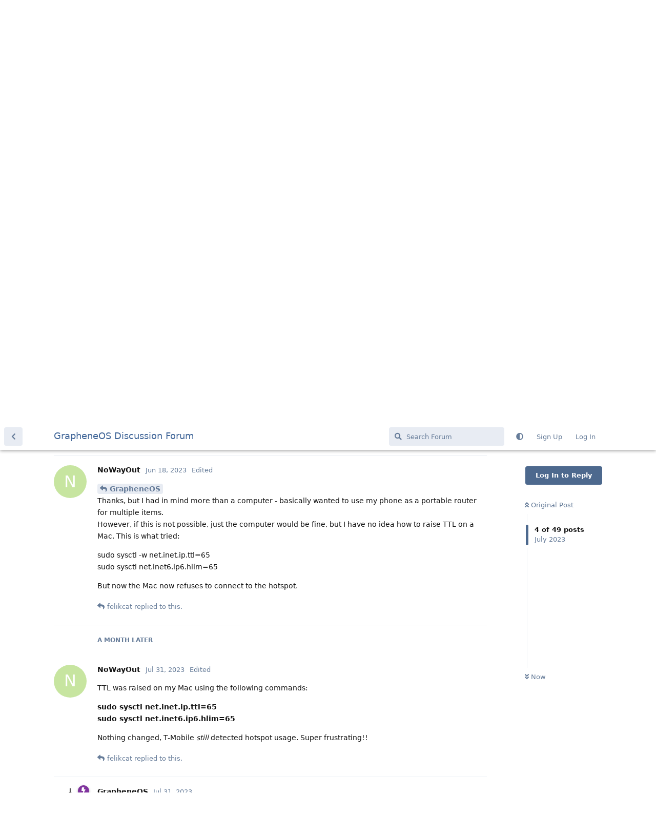

--- FILE ---
content_type: text/html; charset=utf-8
request_url: https://discuss.grapheneos.org/d/5683-tethering-is-being-detected-by-t-mobile/4
body_size: 8879
content:
<!doctype html>
<html  dir="ltr"        lang="en" >
    <head>
        <meta charset="utf-8">
        <title>Tethering is being detected by T-Mobile... - GrapheneOS Discussion Forum</title>

        <link rel="next" href="https://discuss.grapheneos.org/d/5683-tethering-is-being-detected-by-t-mobile?page=2">
<link rel="canonical" href="https://discuss.grapheneos.org/d/5683-tethering-is-being-detected-by-t-mobile">
<link rel="preload" href="https://discuss.grapheneos.org/assets/forum.js?v=32311a7f" as="script">
<link rel="preload" href="https://discuss.grapheneos.org/assets/forum-en.js?v=4759de39" as="script">
<link rel="preload" href="https://discuss.grapheneos.org/assets/fonts/fa-solid-900.woff2" as="font" type="font/woff2" crossorigin="">
<link rel="preload" href="https://discuss.grapheneos.org/assets/fonts/fa-regular-400.woff2" as="font" type="font/woff2" crossorigin="">
<meta name="viewport" content="width=device-width, initial-scale=1, maximum-scale=1, minimum-scale=1">
<meta name="description" content="GrapheneOS discussion forum">
<meta name="theme-color" content="#4D698E">
<meta name="color-scheme" content="light">
<link rel="stylesheet" media="not all and (prefers-color-scheme: dark)" class="nightmode-light" href="https://discuss.grapheneos.org/assets/forum.css?v=b1a7b699" />
<link rel="stylesheet" media="(prefers-color-scheme: dark)" class="nightmode-dark" href="https://discuss.grapheneos.org/assets/forum-dark.css?v=06072722" />

        <script>
            /* fof/nightmode workaround for browsers without (prefers-color-scheme) CSS media query support */
            if (!window.matchMedia('not all and (prefers-color-scheme), (prefers-color-scheme)').matches) {
                document.querySelector('link.nightmode-light').removeAttribute('media');
            }
        </script>
        

<meta name="msapplication-TileColor" content="#ffffff"/>
<meta name="twitter:site" content="@GrapheneOS"/>
<meta property="og:image" content="https://discuss.grapheneos.org/opengraph.png"/>
<meta property="og:image:width" content="512"/>
<meta property="og:image:height" content="512"/>
<meta property="og:image:alt" content="GrapheneOS logo"/>
<meta property="og:site_name" content="GrapheneOS Discussion Forum"/>
<link rel="icon" href="/favicon.ico"/>
<link rel="icon" sizes="any" type="image/svg+xml" href="/favicon.svg"/>
<link rel="mask-icon" href="/780febcc.mask-icon.svg" color="#1a1a1a"/>
<link rel="apple-touch-icon" href="/apple-touch-icon.png"/>
<link rel="manifest" href="/manifest.webmanifest"/>
            
    </head>

    <body>
        <div id="app" class="App">

    <div id="app-navigation" class="App-navigation"></div>

    <div id="drawer" class="App-drawer">

        <header id="header" class="App-header">
            <div id="header-navigation" class="Header-navigation"></div>
            <div class="container">
                <div class="Header-title">
                    <a href="https://discuss.grapheneos.org" id="home-link">
                                                    GrapheneOS Discussion Forum
                                            </a>
                </div>
                <div id="header-primary" class="Header-primary"></div>
                <div id="header-secondary" class="Header-secondary"></div>
            </div>
        </header>

    </div>

    <main class="App-content">
        <div id="content"></div>

        <div id="flarum-loading" style="display: none">
    Loading...
</div>

<noscript>
    <div class="Alert">
        <div class="container">
            This site is best viewed in a modern browser with JavaScript enabled.
        </div>
    </div>
</noscript>

<div id="flarum-loading-error" style="display: none">
    <div class="Alert">
        <div class="container">
            Something went wrong while trying to load the full version of this site. Try hard-refreshing this page to fix the error.
        </div>
    </div>
</div>

<noscript id="flarum-content">
    <div class="container">
    <h1>Tethering is being detected by T-Mobile...</h1>

    <div>
                    <article>
                                <div class="PostUser"><h3 class="PostUser-name">NoWayOut</h3></div>
                <div class="Post-body">
                    <p>I am not sure if there is a solution to this problem, but every time I use the hotspot functionality, it is being detected by T-Mobile and subsequently my quota is getting quickly depleted. I was under the impression that GOS bypasses carrier restrictions of this kind, but apparently not. I find it hard to believe that I am the only one with this issue, so any help or advice would be appreciated!<br>
What I have tried so far:</p>

<ol><li>Create a new APN and add the "dun" function.</li>
<li>Try routing the hotspot traffic through VPN (less than ideal), but this is not supported on GOS.</li></ol>
                </div>
            </article>

            <hr>
                    <article>
                                <div class="PostUser"><h3 class="PostUser-name">GrapheneOS</h3></div>
                <div class="Post-body">
                    <p><a href="https://discuss.grapheneos.org/d/5683-tethering-is-being-detected-by-t-mobile/1" class="PostMention" data-id="32998">NoWayOut</a> GrapheneOS does bypass these restrictions. Adding back <code>dun</code> would undo that. Raise TTL by 1 on the computer you're tethering and it won't be detected. The issue is that the TTL is 1 lower. This would also break container and VM setups within the OS with their own private networks unless they increased TTL by 1.</p>
                </div>
            </article>

            <hr>
                    <article>
                                <div class="PostUser"><h3 class="PostUser-name">[deleted]</h3></div>
                <div class="Post-body">
                    <p>They may be detecting it by packet inspection on their end which if that's the case not really anything that GOS can do about it.</p>
                </div>
            </article>

            <hr>
                    <article>
                                <div class="PostUser"><h3 class="PostUser-name">NoWayOut</h3></div>
                <div class="Post-body">
                    <p><a href="https://discuss.grapheneos.org/d/5683-tethering-is-being-detected-by-t-mobile/3" class="PostMention" data-id="33006">GrapheneOS</a> <br>
Thanks, but I had in mind more than a computer - basically wanted to use my phone as a portable router for multiple items. <br>
However, if this is not possible, just the computer would be fine, but I have no idea how to raise TTL on a Mac. This is what tried:</p>

<p>sudo sysctl -w net.inet.ip.ttl=65<br>
sudo sysctl net.inet6.ip6.hlim=65</p>

<p>But now the Mac now refuses to connect to the hotspot.</p>

                </div>
            </article>

            <hr>
                    <article>
                                <div class="PostUser"><h3 class="PostUser-name">ivicaivica</h3></div>
                <div class="Post-body">
                    <blockquote><p><a href="https://discuss.grapheneos.org/d/5683-tethering-is-being-detected-by-t-mobile/3" class="PostMention" data-id="33006">GrapheneOS</a> Adding back dun would undo that. Raise TTL by 1 on the computer you're tethering and it won't be detected.</p></blockquote>

<p>This worked for me, also on T-Mobile.</p>
                </div>
            </article>

            <hr>
                    <article>
                                <div class="PostUser"><h3 class="PostUser-name">SUPBRA</h3></div>
                <div class="Post-body">
                    <p><a href="https://discuss.grapheneos.org/d/5683-tethering-is-being-detected-by-t-mobile/3" class="PostMention" data-id="33006">GrapheneOS</a> Is there a way to edit the TTL in grapheneOS?</p>
                </div>
            </article>

            <hr>
                    <article>
                                <div class="PostUser"><h3 class="PostUser-name">felikcat</h3></div>
                <div class="Post-body">
                    <p><a href="https://discuss.grapheneos.org/d/5683-tethering-is-being-detected-by-t-mobile/4" class="PostMention" data-id="33007">NoWayOut</a></p> 

<p><a href="https://discuss.grapheneos.org/d/5683-tethering-is-being-detected-by-t-mobile/6" class="PostMention" data-id="38704">NoWayOut</a></p> 

<p>Hi, this cannot raise the TTL, and macOS' PF does not support TTL mangling unlike iptables.</p>

<p>I have an alternative way of bypassing this detection here: <a href="https://github.com/felikcat/unlimited-hotspot/#3-moving-past-a-dpi-firewalls-throttle-triggers" rel="ugc nofollow">https://github.com/felikcat/unlimited-hotspot/#3-moving-past-a-dpi-firewalls-throttle-triggers</a></p>

<p>I mention it since I want more people rather than myself to test, I also use T-Mobile, as seen <a href="https://files.catbox.moe/xj30l5.png" rel="ugc nofollow">here</a>.</p>
                </div>
            </article>

            <hr>
                    <article>
                                <div class="PostUser"><h3 class="PostUser-name">NoWayOut</h3></div>
                <div class="Post-body">
                    <p>TTL was raised on my Mac using the following commands:</p>

<p><strong>sudo sysctl  net.inet.ip.ttl=65<br>
sudo sysctl net.inet6.ip6.hlim=65</strong></p>

<p>Nothing changed, T-Mobile <em>still</em> detected hotspot usage. Super frustrating!!</p>
                </div>
            </article>

            <hr>
                    <article>
                                <div class="PostUser"><h3 class="PostUser-name">GrapheneOS</h3></div>
                <div class="Post-body">
                    <p>If you added <code>dun</code> to the APN configuration, you need to undo that.</p>
                </div>
            </article>

            <hr>
                    <article>
                                <div class="PostUser"><h3 class="PostUser-name">NoWayOut</h3></div>
                <div class="Post-body">
                    <p><a href="https://discuss.grapheneos.org/d/5683-tethering-is-being-detected-by-t-mobile/7" class="PostMention" data-id="38708">GrapheneOS</a> <br>
No, I have not touched the APN. It is the default one.</p> 
                </div>
            </article>

            <hr>
                    <article>
                                <div class="PostUser"><h3 class="PostUser-name">UpStream</h3></div>
                <div class="Post-body">
                    <p><a href="https://discuss.grapheneos.org/d/5683-tethering-is-being-detected-by-t-mobile/7" class="PostMention" data-id="38708">GrapheneOS</a> The way I understand it is that if you raise TTL by 1 on a Laptop connected to a GOS device hotspot you have to remove the "dun" parameter from the APN.</p> 

<p>If that's correct why is this the case? Why do I have to remove "dun" then?</p>
                </div>
            </article>

            <hr>
                    <article>
                                <div class="PostUser"><h3 class="PostUser-name">SUPBRA</h3></div>
                <div class="Post-body">
                    <p><a href="https://discuss.grapheneos.org/d/5683-tethering-is-being-detected-by-t-mobile/7" class="PostMention" data-id="38708">GrapheneOS</a> So if we remove the DUN from the APN configuration it would be the same as changing TTL to 65 or 64 or whatever is working for the provider in question.</p> 
                </div>
            </article>

            <hr>
                    <article>
                                <div class="PostUser"><h3 class="PostUser-name">nrt</h3></div>
                <div class="Post-body">
                    <p><a href="https://discuss.grapheneos.org/d/5683-tethering-is-being-detected-by-t-mobile/8" class="PostMention" data-id="38718">NoWayOut</a> question for you: does the hotspot use a different APN then the default one? Does your macbook have same IP address as phone? <br>
The internet reports that T-Mobile hotspot uses its own APN and that's how T-Mobile monitors data usage?</p> 
                </div>
            </article>

            <hr>
                    <article>
                                <div class="PostUser"><h3 class="PostUser-name">NoWayOut</h3></div>
                <div class="Post-body">
                    <p><a href="https://discuss.grapheneos.org/d/5683-tethering-is-being-detected-by-t-mobile/11" class="PostMention" data-id="38781">ivicaivica</a> <br>
Did you raise the TTL on a Mac by any chance?</p>

                </div>
            </article>

            <hr>
                    <article>
                                <div class="PostUser"><h3 class="PostUser-name">ivicaivica</h3></div>
                <div class="Post-body">
                    <p><a href="https://discuss.grapheneos.org/d/5683-tethering-is-being-detected-by-t-mobile/12" class="PostMention" data-id="38786">NoWayOut</a> I tried it couple of months ago on my laptop running Linux (openSUSE) and it worked. However, I never had to use it again.</p> 

<p>I also did try it on Windows but that did not work.</p>
                </div>
            </article>

            <hr>
                    <article>
                                <div class="PostUser"><h3 class="PostUser-name">NoWayOut</h3></div>
                <div class="Post-body">
                    <p><a href="https://discuss.grapheneos.org/d/5683-tethering-is-being-detected-by-t-mobile/13" class="PostMention" data-id="38787">ivicaivica</a> <br>
Thanks, my gut tells me that the carriers have closed this loophole for the "mass" operating systems. The CEO's of these carries belong behind bars, IMHO.</p>
                </div>
            </article>

            <hr>
                    <article>
                                <div class="PostUser"><h3 class="PostUser-name">N3rdTek</h3></div>
                <div class="Post-body">
                    <p><a href="https://discuss.grapheneos.org/d/5683-tethering-is-being-detected-by-t-mobile/14" class="PostMention" data-id="38790">NoWayOut</a> pdanet+ or pairvpn, and you have to be doing something different be it an app, setting, configuration. I've never gotten notices even before I used GoS, although I was using apps mentioned above to mask it. Since GoS I don't bother with em.</p>

<p>Using a Verizon MVNO Visible &amp; UsMobile I've hit and blown past my cap on both plans with nothing more than GoS guilt in hotspotting. No issues.</p>
                </div>
            </article>

            <hr>
                    <article>
                                <div class="PostUser"><h3 class="PostUser-name">NoWayOut</h3></div>
                <div class="Post-body">
                    <p><a href="https://discuss.grapheneos.org/d/5683-tethering-is-being-detected-by-t-mobile/18" class="PostMention" data-id="39038">nrt</a> <br>
I only see the default APN. Not sure about the IP address, it never occurred to me to check, since I expected the damn thing to be plug and play. I am away from home now, but will check later. <br>
The developers will do well to look at this. I know it is a low priority, but... it is not working as expected.</p> 
                </div>
            </article>

            <hr>
                    <article>
                                <div class="PostUser"><h3 class="PostUser-name">de0u</h3></div>
                <div class="Post-body">
                    <blockquote><p><a href="https://discuss.grapheneos.org/d/5683-tethering-is-being-detected-by-t-mobile/21" class="PostMention" data-id="39184">cgro0550</a> If you have a more plausible suggestion for it, say it.</p></blockquote>

<p><a href="https://en.wikipedia.org/wiki/TCP/IP_stack_fingerprinting" rel="ugc nofollow">https://en.wikipedia.org/wiki/TCP/IP_stack_fingerprinting</a><br>
<a href="https://android.stackexchange.com/questions/47819/how-can-phone-companies-detect-tethering-incl-wifi-hotspot" rel="ugc nofollow">https://android.stackexchange.com/questions/47819/how-can-phone-companies-detect-tethering-incl-wifi-hotspot</a> (note that the part about MAC addresses is arguably sort-of correct for IPv6 but probably wrong for IPv4)<br>
<a href="https://ieeexplore.ieee.org/document/8958772" rel="ugc nofollow">https://ieeexplore.ieee.org/document/8958772</a><br>
<a href="https://www.jitbit.com/alexblog/310-how-to-hide-tethering-from-your-mobile-operator/" rel="ugc nofollow">https://www.jitbit.com/alexblog/310-how-to-hide-tethering-from-your-mobile-operator/</a></p>

                </div>
            </article>

            <hr>
                    <article>
                                <div class="PostUser"><h3 class="PostUser-name">de0u</h3></div>
                <div class="Post-body">
                    <blockquote><p><a href="https://discuss.grapheneos.org/d/5683-tethering-is-being-detected-by-t-mobile/52" class="PostMention" data-id="67992">AlanZ</a> GOS does not remove carrier restrictions.</p></blockquote>

<p>GrapheneOS can't stop your carrier from doing IP-stack fingerprinting ( <a href="https://discuss.grapheneos.org/d/5683-tethering-is-being-detected-by-t-mobile/22" class="PostMention" data-id="39186">de0u</a>) of packets after they leave your device unless they leave via a VPN connection, which has been requested: <a href="https://discuss.grapheneos.org/d/2916-tether-thru-vpn" rel="ugc nofollow">https://discuss.grapheneos.org/d/2916-tether-thru-vpn</a></p>
                </div>
            </article>

            <hr>
                    <article>
                                <div class="PostUser"><h3 class="PostUser-name">NoWayOut</h3></div>
                <div class="Post-body">
                    <p>What seems to have been established so far is that increasing the TTL value by 1 <em>does not</em> <br>
work on Windows and MacOS. It appears to be working on Linux.</p> 
                </div>
            </article>

            <hr>
                    <article>
                                <div class="PostUser"><h3 class="PostUser-name">de0u</h3></div>
                <div class="Post-body">
                    <blockquote><p><a href="https://discuss.grapheneos.org/d/5683-tethering-is-being-detected-by-t-mobile/23" class="PostMention" data-id="39187">NoWayOut</a> What seems to have been established so far is that increasing the TTL value by 1 <em>does not</em>  work on Windows and MacOS. It appears to be working on Linux.</p></blockquote>

<p>Two Linux kernels (Android and another one on a laptop) may well fingerprint the same way.  If there is no TTL jitter then the tethering may go unnoticed.  Windows, macOS, Plan 9, etc., may fingerprint very differently, in which case TTL tweaking by itself won't work.</p>

<p>Meanwhile, I don't think my carrier has a "tethering quota", though I admit I haven't checked recently.  Maybe switching carriers is an option?</p>
                </div>
            </article>

            <hr>
                    <article>
                                <div class="PostUser"><h3 class="PostUser-name">GrapheneOS</h3></div>
                <div class="Post-body">
                    <p><a href="https://discuss.grapheneos.org/d/5683-tethering-is-being-detected-by-t-mobile/23" class="PostMention" data-id="39187">NoWayOut</a> Are you running a full system VPN on Windows? If you aren't, they can see you're connecting to Windows services and therefore must be running Windows. Raising the TTL by 1 and running a VPN should be adequate. You should verify that the TTL is being raised with the way you're configuring it.</p>
                </div>
            </article>

            <hr>
                    <article>
                                <div class="PostUser"><h3 class="PostUser-name">felikcat</h3></div>
                <div class="Post-body">
                    <p><a href="https://discuss.grapheneos.org/d/5683-tethering-is-being-detected-by-t-mobile/23" class="PostMention" data-id="39187">NoWayOut</a> That's due to TCP fingerprinting methods, other people say use a VPN but if you can get away with not using one as I currently do, that's faster.<br>
Linux's TCP/IP stack is very similar to Android, so it's easy to look like an Android phone.<br>
macOS you can make look like iOS easily. For Windows I am not sure, but it is very different compared to both macOS and Linux.<br>
There is anti-DPI programs for Windows that are more comprehensive than the macOS and Linux alternatives, so you might not have to worry about it.</p>

<p><a href="https://discuss.grapheneos.org/d/5683-tethering-is-being-detected-by-t-mobile/26" class="PostMention" data-id="39204">N3rdTek</a> <br>
PDANet+ or PairVPN needlessly slow down your internet. They're either outdated, or over-complex methods.</p>
                </div>
            </article>

            <hr>
                    <article>
                                <div class="PostUser"><h3 class="PostUser-name">NoWayOut</h3></div>
                <div class="Post-body">
                    <p>In the US, all the three big carriers do it.</p> 
                </div>
            </article>

            <hr>
                    <article>
                                <div class="PostUser"><h3 class="PostUser-name">de0u</h3></div>
                <div class="Post-body">
                    <blockquote><p><a href="https://discuss.grapheneos.org/d/5683-tethering-is-being-detected-by-t-mobile/25" class="PostMention" data-id="39203">NoWayOut</a> In the US, all the three big carriers do it.</p></blockquote>

<p>My carrier is Verizon.  They write:</p>

<blockquote><p>Many of our monthly phone plans and certain prepaid plans let you use 5G Ultra Wideband, 5G and 4G LTE Mobile Hotspot on capable devices for no additional monthly charge.</p></blockquote>

<p>I looked at my "plan features" page and it says only:</p>

<blockquote><p>Personal Hotspot</p>

<p>Use your shared data to turn your smartphone into a Wi-Fi connection for your other devices.</p></blockquote>

<p>So it's not clear to me that I have a tethering quota.  They may have some plans with tethering limits, but that may be avoidable - on Verizon and maybe also on other carriers.</p>
                </div>
            </article>

            <hr>
            </div>

    
            <a href="https://discuss.grapheneos.org/d/5683-tethering-is-being-detected-by-t-mobile?page=2">Next Page &raquo;</a>
    </div>

</noscript>


        <div class="App-composer">
            <div class="container">
                <div id="composer"></div>
            </div>
        </div>
    </main>

</div>




        <div id="modal"></div>
        <div id="alerts"></div>

        <script>
            document.getElementById('flarum-loading').style.display = 'block';
            var flarum = {extensions: {}};
        </script>

        <script src="https://discuss.grapheneos.org/assets/forum.js?v=32311a7f"></script>
<script src="https://discuss.grapheneos.org/assets/forum-en.js?v=4759de39"></script>

        <script id="flarum-json-payload" type="application/json">{"fof-nightmode.assets.day":"https:\/\/discuss.grapheneos.org\/assets\/forum.css?v=b1a7b699","fof-nightmode.assets.night":"https:\/\/discuss.grapheneos.org\/assets\/forum-dark.css?v=06072722","resources":[{"type":"forums","id":"1","attributes":{"title":"GrapheneOS Discussion Forum","description":"GrapheneOS discussion forum","showLanguageSelector":true,"baseUrl":"https:\/\/discuss.grapheneos.org","basePath":"","baseOrigin":"https:\/\/discuss.grapheneos.org","debug":false,"apiUrl":"https:\/\/discuss.grapheneos.org\/api","welcomeTitle":"Welcome to the GrapheneOS Discussion Forum","welcomeMessage":"Official forum for discussing GrapheneOS and related topics.","themePrimaryColor":"#4D698E","themeSecondaryColor":"#4D698E","logoUrl":null,"faviconUrl":null,"headerHtml":"","footerHtml":null,"allowSignUp":true,"defaultRoute":"\/all","canViewForum":true,"canStartDiscussion":false,"canSearchUsers":false,"canCreateAccessToken":false,"canModerateAccessTokens":false,"assetsBaseUrl":"https:\/\/discuss.grapheneos.org\/assets","canViewFlags":false,"guidelinesUrl":null,"canProcessErasureRequests":false,"erasureAnonymizationAllowed":true,"erasureDeletionAllowed":true,"canBypassTagCounts":false,"minPrimaryTags":"1","maxPrimaryTags":"1","minSecondaryTags":"0","maxSecondaryTags":"5","fof-user-bio.maxLength":200,"fof-user-bio.maxLines":0,"fofNightMode_autoUnsupportedFallback":1,"fofNightMode.showThemeToggleOnHeaderAlways":true,"fof-nightmode.default_theme":0,"fofNightMode.showThemeToggleInSolid":true,"allowUsernameMentionFormat":true},"relationships":{"groups":{"data":[{"type":"groups","id":"1"},{"type":"groups","id":"2"},{"type":"groups","id":"3"},{"type":"groups","id":"4"}]},"tags":{"data":[{"type":"tags","id":"1"},{"type":"tags","id":"3"},{"type":"tags","id":"4"},{"type":"tags","id":"26"},{"type":"tags","id":"43"},{"type":"tags","id":"50"},{"type":"tags","id":"27"},{"type":"tags","id":"23"},{"type":"tags","id":"28"},{"type":"tags","id":"33"}]}}},{"type":"groups","id":"1","attributes":{"nameSingular":"Admin","namePlural":"Admins","color":"#B72A2A","icon":"fas fa-wrench","isHidden":0}},{"type":"groups","id":"2","attributes":{"nameSingular":"Guest","namePlural":"Guests","color":null,"icon":null,"isHidden":0}},{"type":"groups","id":"3","attributes":{"nameSingular":"Member","namePlural":"Members","color":null,"icon":null,"isHidden":0}},{"type":"groups","id":"4","attributes":{"nameSingular":"Mod","namePlural":"Mods","color":"#80349E","icon":"fas fa-bolt","isHidden":0}},{"type":"tags","id":"1","attributes":{"name":"General","description":"","slug":"general","color":"#c7c7c7","backgroundUrl":null,"backgroundMode":null,"icon":"","discussionCount":11634,"position":0,"defaultSort":null,"isChild":false,"isHidden":false,"lastPostedAt":"2026-01-29T01:52:20+00:00","canStartDiscussion":false,"canAddToDiscussion":false}},{"type":"tags","id":"3","attributes":{"name":"Off Topic","description":"","slug":"off-topic","color":"#c55bec","backgroundUrl":null,"backgroundMode":null,"icon":"","discussionCount":4705,"position":1,"defaultSort":null,"isChild":false,"isHidden":false,"lastPostedAt":"2026-01-29T02:22:38+00:00","canStartDiscussion":false,"canAddToDiscussion":false}},{"type":"tags","id":"4","attributes":{"name":"Development","description":"","slug":"development","color":"#2e52e0","backgroundUrl":null,"backgroundMode":null,"icon":"","discussionCount":467,"position":2,"defaultSort":null,"isChild":false,"isHidden":false,"lastPostedAt":"2026-01-28T19:31:22+00:00","canStartDiscussion":false,"canAddToDiscussion":false}},{"type":"tags","id":"26","attributes":{"name":"Announcements","description":"","slug":"announcements","color":"#f00a0a","backgroundUrl":null,"backgroundMode":null,"icon":"","discussionCount":799,"position":3,"defaultSort":null,"isChild":false,"isHidden":false,"lastPostedAt":"2026-01-28T20:00:17+00:00","canStartDiscussion":false,"canAddToDiscussion":false}},{"type":"tags","id":"43","attributes":{"name":"Third party apps and services","description":"","slug":"third-party-apps-and-services","color":"#994ce6","backgroundUrl":null,"backgroundMode":null,"icon":"","discussionCount":2870,"position":4,"defaultSort":null,"isChild":false,"isHidden":false,"lastPostedAt":"2026-01-29T03:22:01+00:00","canStartDiscussion":false,"canAddToDiscussion":false}},{"type":"tags","id":"50","attributes":{"name":"Spam","description":"For internal use to hide removed spam from all discussions for moderators.","slug":"spam","color":"#6f492f","backgroundUrl":null,"backgroundMode":null,"icon":"","discussionCount":964,"position":5,"defaultSort":null,"isChild":false,"isHidden":true,"lastPostedAt":"2026-01-11T12:09:42+00:00","canStartDiscussion":false,"canAddToDiscussion":false}},{"type":"tags","id":"27","attributes":{"name":"Solved","description":"","slug":"solved","color":"#2fac16","backgroundUrl":null,"backgroundMode":null,"icon":"","discussionCount":3232,"position":null,"defaultSort":null,"isChild":false,"isHidden":false,"lastPostedAt":"2026-01-28T20:35:56+00:00","canStartDiscussion":false,"canAddToDiscussion":false}},{"type":"tags","id":"23","attributes":{"name":"Pixel 6a","description":"","slug":"pixel-6a","color":"#7659e8","backgroundUrl":null,"backgroundMode":null,"icon":"","discussionCount":1050,"position":null,"defaultSort":null,"isChild":false,"isHidden":false,"lastPostedAt":"2026-01-28T21:22:23+00:00","canStartDiscussion":false,"canAddToDiscussion":false}},{"type":"tags","id":"28","attributes":{"name":"Pixel 7","description":"","slug":"pixel-7","color":"#7659e8","backgroundUrl":null,"backgroundMode":null,"icon":"","discussionCount":831,"position":null,"defaultSort":null,"isChild":false,"isHidden":false,"lastPostedAt":"2026-01-28T05:48:51+00:00","canStartDiscussion":false,"canAddToDiscussion":false}},{"type":"tags","id":"33","attributes":{"name":"Pixel 8","description":"","slug":"pixel-8","color":"#7659e8","backgroundUrl":null,"backgroundMode":null,"icon":"","discussionCount":697,"position":null,"defaultSort":null,"isChild":false,"isHidden":false,"lastPostedAt":"2026-01-28T17:19:56+00:00","canStartDiscussion":false,"canAddToDiscussion":false}}],"session":{"userId":0,"csrfToken":"heSkgYmznwdQbVYbZgkQqMOtbvJpVLTrJjwX5Elz"},"locales":{"en":"English"},"locale":"en","apiDocument":{"data":{"type":"discussions","id":"5683","attributes":{"title":"Tethering is being detected by T-Mobile...","slug":"5683-tethering-is-being-detected-by-t-mobile","commentCount":49,"participantCount":20,"createdAt":"2023-06-18T16:17:49+00:00","lastPostedAt":"2025-04-30T06:52:12+00:00","lastPostNumber":72,"canReply":false,"canRename":false,"canDelete":false,"canHide":false,"isApproved":true,"canTag":false,"subscription":null,"isSticky":false,"canSticky":false,"isLocked":false,"canLock":false},"relationships":{"user":{"data":{"type":"users","id":"6944"}},"posts":{"data":[{"type":"posts","id":"32998"},{"type":"posts","id":"33002"},{"type":"posts","id":"33006"},{"type":"posts","id":"33007"},{"type":"posts","id":"38704"},{"type":"posts","id":"38708"},{"type":"posts","id":"38718"},{"type":"posts","id":"38781"},{"type":"posts","id":"38786"},{"type":"posts","id":"38787"},{"type":"posts","id":"38790"},{"type":"posts","id":"39038"},{"type":"posts","id":"39044"},{"type":"posts","id":"39186"},{"type":"posts","id":"39187"},{"type":"posts","id":"39191"},{"type":"posts","id":"39203"},{"type":"posts","id":"39204"},{"type":"posts","id":"39208"},{"type":"posts","id":"39362"},{"type":"posts","id":"43587"},{"type":"posts","id":"43589"},{"type":"posts","id":"43692"},{"type":"posts","id":"43826"},{"type":"posts","id":"44184"},{"type":"posts","id":"44216"},{"type":"posts","id":"44312"},{"type":"posts","id":"44313"},{"type":"posts","id":"44316"},{"type":"posts","id":"44317"},{"type":"posts","id":"44554"},{"type":"posts","id":"67992"},{"type":"posts","id":"68021"},{"type":"posts","id":"68051"},{"type":"posts","id":"68099"},{"type":"posts","id":"79510"},{"type":"posts","id":"79572"},{"type":"posts","id":"79600"},{"type":"posts","id":"79656"},{"type":"posts","id":"85125"},{"type":"posts","id":"85627"},{"type":"posts","id":"85636"},{"type":"posts","id":"96745"},{"type":"posts","id":"96758"},{"type":"posts","id":"96759"},{"type":"posts","id":"119132"},{"type":"posts","id":"119605"},{"type":"posts","id":"119719"},{"type":"posts","id":"145225"}]},"tags":{"data":[{"type":"tags","id":"1"},{"type":"tags","id":"29"}]}}},"included":[{"type":"users","id":"6944","attributes":{"username":"NoWayOut","displayName":"NoWayOut","avatarUrl":null,"slug":"NoWayOut","anonymized":false,"joinTime":"2023-06-18T15:24:45+00:00","discussionCount":3,"commentCount":24,"canEdit":false,"canEditCredentials":false,"canEditGroups":false,"canDelete":false,"canModerateExports":false,"canSuspend":false,"canSpamblock":false},"relationships":{"groups":{"data":[]}}},{"type":"users","id":"15","attributes":{"username":"GrapheneOS","displayName":"GrapheneOS","avatarUrl":"https:\/\/discuss.grapheneos.org\/assets\/avatars\/SjY3z89WLZWeIJ2H.png","slug":"GrapheneOS","anonymized":false,"joinTime":"2022-06-09T23:23:17+00:00","discussionCount":785,"commentCount":4530,"canEdit":false,"canEditCredentials":false,"canEditGroups":false,"canDelete":false,"canModerateExports":false,"canSuspend":false,"bio":"Official GrapheneOS project account.","canViewBio":true,"canEditBio":false,"canSpamblock":false},"relationships":{"groups":{"data":[{"type":"groups","id":"4"}]}}},{"type":"users","id":"14075","attributes":{"username":"locked","displayName":"locked","avatarUrl":null,"slug":"locked","anonymized":false}},{"type":"users","id":"8590","attributes":{"username":"ivicaivica","displayName":"ivicaivica","avatarUrl":null,"slug":"ivicaivica","anonymized":false,"joinTime":"2023-07-23T06:28:03+00:00","discussionCount":8,"commentCount":57,"canEdit":false,"canEditCredentials":false,"canEditGroups":false,"canDelete":false,"canModerateExports":false,"canSuspend":false,"bio":"","canViewBio":true,"canEditBio":false,"canSpamblock":false},"relationships":{"groups":{"data":[]}}},{"type":"users","id":"15444","attributes":{"username":"SUPBRA","displayName":"SUPBRA","avatarUrl":null,"slug":"SUPBRA","anonymized":false}},{"type":"users","id":"2407","attributes":{"username":"de0u","displayName":"de0u","avatarUrl":null,"slug":"de0u","anonymized":false,"joinTime":"2023-01-12T21:13:53+00:00","discussionCount":12,"commentCount":7819,"canEdit":false,"canEditCredentials":false,"canEditGroups":false,"canDelete":false,"canModerateExports":false,"canSuspend":false,"bio":"I do not speak for the GrapheneOS team.  I do not speak for my employer.","canViewBio":true,"canEditBio":false,"canSpamblock":false},"relationships":{"groups":{"data":[]}}},{"type":"users","id":"2900","attributes":{"username":"N1b","displayName":"N1b","avatarUrl":"https:\/\/discuss.grapheneos.org\/assets\/avatars\/9j21BSOgwOuCIF02.png","slug":"N1b","anonymized":false}},{"type":"users","id":"9447","attributes":{"username":"felikcat","displayName":"felikcat","avatarUrl":null,"slug":"felikcat","anonymized":false}},{"type":"users","id":"3463","attributes":{"username":"UpStream","displayName":"UpStream","avatarUrl":null,"slug":"UpStream","anonymized":false}},{"type":"users","id":"33","attributes":{"username":"nrt","displayName":"nrt","avatarUrl":"https:\/\/discuss.grapheneos.org\/assets\/avatars\/996DAJxCqWJ50gYw.png","slug":"nrt","anonymized":false,"joinTime":"2022-06-10T00:20:32+00:00","discussionCount":3,"commentCount":179,"canEdit":false,"canEditCredentials":false,"canEditGroups":false,"canDelete":false,"canModerateExports":false,"canSuspend":false,"bio":"","canViewBio":true,"canEditBio":false,"canSpamblock":false},"relationships":{"groups":{"data":[]}}},{"type":"users","id":"3226","attributes":{"username":"N3rdTek","displayName":"N3rdTek","avatarUrl":null,"slug":"N3rdTek","anonymized":false,"joinTime":"2023-03-17T04:50:57+00:00","discussionCount":28,"commentCount":213,"canEdit":false,"canEditCredentials":false,"canEditGroups":false,"canDelete":false,"lastSeenAt":"2024-11-16T05:49:59+00:00","canModerateExports":false,"canSuspend":false,"bio":"","canViewBio":true,"canEditBio":false,"canSpamblock":false},"relationships":{"groups":{"data":[]}}},{"type":"users","id":"6630","attributes":{"username":"Hb1hf","displayName":"Hb1hf","avatarUrl":null,"slug":"Hb1hf","anonymized":false}},{"type":"posts","id":"32998","attributes":{"number":1,"createdAt":"2023-06-18T16:17:49+00:00","contentType":"comment","contentHtml":"\u003Cp\u003EI am not sure if there is a solution to this problem, but every time I use the hotspot functionality, it is being detected by T-Mobile and subsequently my quota is getting quickly depleted. I was under the impression that GOS bypasses carrier restrictions of this kind, but apparently not. I find it hard to believe that I am the only one with this issue, so any help or advice would be appreciated!\u003Cbr\u003E\nWhat I have tried so far:\u003C\/p\u003E\n\n\u003Col\u003E\u003Cli\u003ECreate a new APN and add the \u0022dun\u0022 function.\u003C\/li\u003E\n\u003Cli\u003ETry routing the hotspot traffic through VPN (less than ideal), but this is not supported on GOS.\u003C\/li\u003E\u003C\/ol\u003E","renderFailed":false,"canEdit":false,"canDelete":false,"canHide":false,"mentionedByCount":1,"canFlag":false,"isApproved":true,"canApprove":false,"canLike":false,"likesCount":0},"relationships":{"discussion":{"data":{"type":"discussions","id":"5683"}},"user":{"data":{"type":"users","id":"6944"}},"mentionedBy":{"data":[{"type":"posts","id":"33006"}]},"likes":{"data":[]}}},{"type":"posts","id":"33006","attributes":{"number":3,"createdAt":"2023-06-18T18:08:51+00:00","contentType":"comment","contentHtml":"\u003Cp\u003E\u003Ca href=\u0022https:\/\/discuss.grapheneos.org\/d\/5683-tethering-is-being-detected-by-t-mobile\/1\u0022 class=\u0022PostMention\u0022 data-id=\u002232998\u0022\u003ENoWayOut\u003C\/a\u003E GrapheneOS does bypass these restrictions. Adding back \u003Ccode\u003Edun\u003C\/code\u003E would undo that. Raise TTL by 1 on the computer you\u0027re tethering and it won\u0027t be detected. The issue is that the TTL is 1 lower. This would also break container and VM setups within the OS with their own private networks unless they increased TTL by 1.\u003C\/p\u003E","renderFailed":false,"mentionedByCount":3,"canEdit":false,"canDelete":false,"canHide":false,"canFlag":false,"isApproved":true,"canApprove":false,"canLike":false,"likesCount":6},"relationships":{"user":{"data":{"type":"users","id":"15"}},"discussion":{"data":{"type":"discussions","id":"5683"}},"mentionedBy":{"data":[{"type":"posts","id":"33007"},{"type":"posts","id":"38781"},{"type":"posts","id":"96758"}]},"likes":{"data":[{"type":"users","id":"2407"},{"type":"users","id":"2900"},{"type":"users","id":"6944"},{"type":"users","id":"8590"}]}}},{"type":"posts","id":"33002","attributes":{"number":2,"createdAt":"2023-06-18T17:10:57+00:00","contentType":"comment","contentHtml":"\u003Cp\u003EThey may be detecting it by packet inspection on their end which if that\u0027s the case not really anything that GOS can do about it.\u003C\/p\u003E","renderFailed":false,"editedAt":"2023-06-18T17:11:14+00:00","canEdit":false,"canDelete":false,"canHide":false,"mentionedByCount":0,"canFlag":false,"isApproved":true,"canApprove":false,"canLike":false,"likesCount":1},"relationships":{"discussion":{"data":{"type":"discussions","id":"5683"}},"mentionedBy":{"data":[]},"likes":{"data":[{"type":"users","id":"14075"}]}}},{"type":"posts","id":"33007","attributes":{"number":4,"createdAt":"2023-06-18T18:25:19+00:00","contentType":"comment","contentHtml":"\u003Cp\u003E\u003Ca href=\u0022https:\/\/discuss.grapheneos.org\/d\/5683-tethering-is-being-detected-by-t-mobile\/3\u0022 class=\u0022PostMention\u0022 data-id=\u002233006\u0022\u003EGrapheneOS\u003C\/a\u003E \u003Cbr\u003E\nThanks, but I had in mind more than a computer - basically wanted to use my phone as a portable router for multiple items. \u003Cbr\u003E\nHowever, if this is not possible, just the computer would be fine, but I have no idea how to raise TTL on a Mac. This is what tried:\u003C\/p\u003E\n\n\u003Cp\u003Esudo sysctl -w net.inet.ip.ttl=65\u003Cbr\u003E\nsudo sysctl net.inet6.ip6.hlim=65\u003C\/p\u003E\n\n\u003Cp\u003EBut now the Mac now refuses to connect to the hotspot.\u003C\/p\u003E\n","renderFailed":false,"mentionedByCount":1,"editedAt":"2023-06-18T18:33:08+00:00","canEdit":false,"canDelete":false,"canHide":false,"canFlag":false,"isApproved":true,"canApprove":false,"canLike":false,"likesCount":0},"relationships":{"user":{"data":{"type":"users","id":"6944"}},"discussion":{"data":{"type":"discussions","id":"5683"}},"editedUser":{"data":{"type":"users","id":"6944"}},"mentionedBy":{"data":[{"type":"posts","id":"43587"}]},"likes":{"data":[]}}},{"type":"posts","id":"38781","attributes":{"number":11,"createdAt":"2023-07-31T19:09:30+00:00","contentType":"comment","contentHtml":"\u003Cblockquote\u003E\u003Cp\u003E\u003Ca href=\u0022https:\/\/discuss.grapheneos.org\/d\/5683-tethering-is-being-detected-by-t-mobile\/3\u0022 class=\u0022PostMention\u0022 data-id=\u002233006\u0022\u003EGrapheneOS\u003C\/a\u003E Adding back dun would undo that. Raise TTL by 1 on the computer you\u0027re tethering and it won\u0027t be detected.\u003C\/p\u003E\u003C\/blockquote\u003E\n\n\u003Cp\u003EThis worked for me, also on T-Mobile.\u003C\/p\u003E","renderFailed":false,"mentionedByCount":1,"canEdit":false,"canDelete":false,"canHide":false,"canFlag":false,"isApproved":true,"canApprove":false,"canLike":false,"likesCount":1},"relationships":{"user":{"data":{"type":"users","id":"8590"}},"discussion":{"data":{"type":"discussions","id":"5683"}},"mentionedBy":{"data":[{"type":"posts","id":"38786"}]},"likes":{"data":[{"type":"users","id":"6944"}]}}},{"type":"posts","id":"96758","attributes":{"number":67,"createdAt":"2024-08-28T17:58:30+00:00","contentType":"comment","contentHtml":"\u003Cp\u003E\u003Ca href=\u0022https:\/\/discuss.grapheneos.org\/d\/5683-tethering-is-being-detected-by-t-mobile\/3\u0022 class=\u0022PostMention\u0022 data-id=\u002233006\u0022\u003EGrapheneOS\u003C\/a\u003E Is there a way to edit the TTL in grapheneOS?\u003C\/p\u003E","renderFailed":false,"mentionedByCount":0},"relationships":{"user":{"data":{"type":"users","id":"15444"}},"discussion":{"data":{"type":"discussions","id":"5683"}}}},{"type":"posts","id":"43587","attributes":{"number":39,"createdAt":"2023-09-10T23:30:02+00:00","contentType":"comment","contentHtml":"\u003Cp\u003E\u003Ca href=\u0022https:\/\/discuss.grapheneos.org\/d\/5683-tethering-is-being-detected-by-t-mobile\/4\u0022 class=\u0022PostMention\u0022 data-id=\u002233007\u0022\u003ENoWayOut\u003C\/a\u003E\u003C\/p\u003E \n\n\u003Cp\u003E\u003Ca href=\u0022https:\/\/discuss.grapheneos.org\/d\/5683-tethering-is-being-detected-by-t-mobile\/6\u0022 class=\u0022PostMention\u0022 data-id=\u002238704\u0022\u003ENoWayOut\u003C\/a\u003E\u003C\/p\u003E \n\n\u003Cp\u003EHi, this cannot raise the TTL, and macOS\u0027 PF does not support TTL mangling unlike iptables.\u003C\/p\u003E\n\n\u003Cp\u003EI have an alternative way of bypassing this detection here: \u003Ca href=\u0022https:\/\/github.com\/felikcat\/unlimited-hotspot\/#3-moving-past-a-dpi-firewalls-throttle-triggers\u0022 rel=\u0022ugc nofollow\u0022\u003Ehttps:\/\/github.com\/felikcat\/unlimited-hotspot\/#3-moving-past-a-dpi-firewalls-throttle-triggers\u003C\/a\u003E\u003C\/p\u003E\n\n\u003Cp\u003EI mention it since I want more people rather than myself to test, I also use T-Mobile, as seen \u003Ca href=\u0022https:\/\/files.catbox.moe\/xj30l5.png\u0022 rel=\u0022ugc nofollow\u0022\u003Ehere\u003C\/a\u003E.\u003C\/p\u003E","renderFailed":false,"mentionedByCount":0},"relationships":{"user":{"data":{"type":"users","id":"9447"}},"discussion":{"data":{"type":"discussions","id":"5683"}}}},{"type":"posts","id":"38704","attributes":{"number":6,"createdAt":"2023-07-31T05:35:58+00:00","contentType":"comment","contentHtml":"\u003Cp\u003ETTL was raised on my Mac using the following commands:\u003C\/p\u003E\n\n\u003Cp\u003E\u003Cstrong\u003Esudo sysctl  net.inet.ip.ttl=65\u003Cbr\u003E\nsudo sysctl net.inet6.ip6.hlim=65\u003C\/strong\u003E\u003C\/p\u003E\n\n\u003Cp\u003ENothing changed, T-Mobile \u003Cem\u003Estill\u003C\/em\u003E detected hotspot usage. Super frustrating!!\u003C\/p\u003E","renderFailed":false,"editedAt":"2023-07-31T05:38:36+00:00","canEdit":false,"canDelete":false,"canHide":false,"mentionedByCount":1,"canFlag":false,"isApproved":true,"canApprove":false,"canLike":false,"likesCount":0},"relationships":{"discussion":{"data":{"type":"discussions","id":"5683"}},"user":{"data":{"type":"users","id":"6944"}},"editedUser":{"data":{"type":"users","id":"6944"}},"mentionedBy":{"data":[{"type":"posts","id":"43587"}]},"likes":{"data":[]}}},{"type":"posts","id":"38708","attributes":{"number":7,"createdAt":"2023-07-31T06:51:47+00:00","contentType":"comment","contentHtml":"\u003Cp\u003EIf you added \u003Ccode\u003Edun\u003C\/code\u003E to the APN configuration, you need to undo that.\u003C\/p\u003E","renderFailed":false,"canEdit":false,"canDelete":false,"canHide":false,"mentionedByCount":3,"canFlag":false,"isApproved":true,"canApprove":false,"canLike":false,"likesCount":1},"relationships":{"discussion":{"data":{"type":"discussions","id":"5683"}},"user":{"data":{"type":"users","id":"15"}},"mentionedBy":{"data":[{"type":"posts","id":"38718"},{"type":"posts","id":"79600"},{"type":"posts","id":"96759"}]},"likes":{"data":[{"type":"users","id":"33"}]}}},{"type":"posts","id":"38718","attributes":{"number":8,"createdAt":"2023-07-31T09:01:42+00:00","contentType":"comment","contentHtml":"\u003Cp\u003E\u003Ca href=\u0022https:\/\/discuss.grapheneos.org\/d\/5683-tethering-is-being-detected-by-t-mobile\/7\u0022 class=\u0022PostMention\u0022 data-id=\u002238708\u0022\u003EGrapheneOS\u003C\/a\u003E \u003Cbr\u003E\nNo, I have not touched the APN. It is the default one.\u003C\/p\u003E ","renderFailed":false,"mentionedByCount":1,"canEdit":false,"canDelete":false,"canHide":false,"canFlag":false,"isApproved":true,"canApprove":false,"canLike":false,"likesCount":0},"relationships":{"user":{"data":{"type":"users","id":"6944"}},"discussion":{"data":{"type":"discussions","id":"5683"}},"mentionedBy":{"data":[{"type":"posts","id":"39038"}]},"likes":{"data":[]}}},{"type":"posts","id":"79600","attributes":{"number":61,"createdAt":"2024-05-13T18:07:07+00:00","contentType":"comment","contentHtml":"\u003Cp\u003E\u003Ca href=\u0022https:\/\/discuss.grapheneos.org\/d\/5683-tethering-is-being-detected-by-t-mobile\/7\u0022 class=\u0022PostMention\u0022 data-id=\u002238708\u0022\u003EGrapheneOS\u003C\/a\u003E The way I understand it is that if you raise TTL by 1 on a Laptop connected to a GOS device hotspot you have to remove the \u0022dun\u0022 parameter from the APN.\u003C\/p\u003E \n\n\u003Cp\u003EIf that\u0027s correct why is this the case? Why do I have to remove \u0022dun\u0022 then?\u003C\/p\u003E","renderFailed":false,"mentionedByCount":0},"relationships":{"user":{"data":{"type":"users","id":"3463"}},"discussion":{"data":{"type":"discussions","id":"5683"}}}},{"type":"posts","id":"96759","attributes":{"number":68,"createdAt":"2024-08-28T18:00:37+00:00","contentType":"comment","contentHtml":"\u003Cp\u003E\u003Ca href=\u0022https:\/\/discuss.grapheneos.org\/d\/5683-tethering-is-being-detected-by-t-mobile\/7\u0022 class=\u0022PostMention\u0022 data-id=\u002238708\u0022\u003EGrapheneOS\u003C\/a\u003E So if we remove the DUN from the APN configuration it would be the same as changing TTL to 65 or 64 or whatever is working for the provider in question.\u003C\/p\u003E ","renderFailed":false,"mentionedByCount":0},"relationships":{"user":{"data":{"type":"users","id":"15444"}},"discussion":{"data":{"type":"discussions","id":"5683"}}}},{"type":"posts","id":"39038","attributes":{"number":18,"createdAt":"2023-08-01T22:11:58+00:00","contentType":"comment","contentHtml":"\u003Cp\u003E\u003Ca href=\u0022https:\/\/discuss.grapheneos.org\/d\/5683-tethering-is-being-detected-by-t-mobile\/8\u0022 class=\u0022PostMention\u0022 data-id=\u002238718\u0022\u003ENoWayOut\u003C\/a\u003E question for you: does the hotspot use a different APN then the default one? Does your macbook have same IP address as phone? \u003Cbr\u003E\nThe internet reports that T-Mobile hotspot uses its own APN and that\u0027s how T-Mobile monitors data usage?\u003C\/p\u003E ","renderFailed":false,"mentionedByCount":1,"canEdit":false,"canDelete":false,"canHide":false,"canFlag":false,"isApproved":true,"canApprove":false,"canLike":false,"likesCount":0},"relationships":{"user":{"data":{"type":"users","id":"33"}},"discussion":{"data":{"type":"discussions","id":"5683"}},"mentionedBy":{"data":[{"type":"posts","id":"39044"}]},"likes":{"data":[]}}},{"type":"posts","id":"38786","attributes":{"number":12,"createdAt":"2023-07-31T19:30:51+00:00","contentType":"comment","contentHtml":"\u003Cp\u003E\u003Ca href=\u0022https:\/\/discuss.grapheneos.org\/d\/5683-tethering-is-being-detected-by-t-mobile\/11\u0022 class=\u0022PostMention\u0022 data-id=\u002238781\u0022\u003Eivicaivica\u003C\/a\u003E \u003Cbr\u003E\nDid you raise the TTL on a Mac by any chance?\u003C\/p\u003E\n","renderFailed":false,"mentionedByCount":1,"editedAt":"2023-07-31T19:38:50+00:00","canEdit":false,"canDelete":false,"canHide":false,"canFlag":false,"isApproved":true,"canApprove":false,"canLike":false,"likesCount":0},"relationships":{"user":{"data":{"type":"users","id":"6944"}},"discussion":{"data":{"type":"discussions","id":"5683"}},"editedUser":{"data":{"type":"users","id":"6944"}},"mentionedBy":{"data":[{"type":"posts","id":"38787"}]},"likes":{"data":[]}}},{"type":"posts","id":"38787","attributes":{"number":13,"createdAt":"2023-07-31T19:46:36+00:00","contentType":"comment","contentHtml":"\u003Cp\u003E\u003Ca href=\u0022https:\/\/discuss.grapheneos.org\/d\/5683-tethering-is-being-detected-by-t-mobile\/12\u0022 class=\u0022PostMention\u0022 data-id=\u002238786\u0022\u003ENoWayOut\u003C\/a\u003E I tried it couple of months ago on my laptop running Linux (openSUSE) and it worked. However, I never had to use it again.\u003C\/p\u003E \n\n\u003Cp\u003EI also did try it on Windows but that did not work.\u003C\/p\u003E","renderFailed":false,"mentionedByCount":1,"canEdit":false,"canDelete":false,"canHide":false,"canFlag":false,"isApproved":true,"canApprove":false,"canLike":false,"likesCount":0},"relationships":{"user":{"data":{"type":"users","id":"8590"}},"discussion":{"data":{"type":"discussions","id":"5683"}},"mentionedBy":{"data":[{"type":"posts","id":"38790"}]},"likes":{"data":[]}}},{"type":"posts","id":"38790","attributes":{"number":14,"createdAt":"2023-07-31T20:29:18+00:00","contentType":"comment","contentHtml":"\u003Cp\u003E\u003Ca href=\u0022https:\/\/discuss.grapheneos.org\/d\/5683-tethering-is-being-detected-by-t-mobile\/13\u0022 class=\u0022PostMention\u0022 data-id=\u002238787\u0022\u003Eivicaivica\u003C\/a\u003E \u003Cbr\u003E\nThanks, my gut tells me that the carriers have closed this loophole for the \u0022mass\u0022 operating systems. The CEO\u0027s of these carries belong behind bars, IMHO.\u003C\/p\u003E","renderFailed":false,"mentionedByCount":1,"canEdit":false,"canDelete":false,"canHide":false,"canFlag":false,"isApproved":true,"canApprove":false,"canLike":false,"likesCount":0},"relationships":{"user":{"data":{"type":"users","id":"6944"}},"discussion":{"data":{"type":"discussions","id":"5683"}},"mentionedBy":{"data":[{"type":"posts","id":"39204"}]},"likes":{"data":[]}}},{"type":"posts","id":"39204","attributes":{"number":26,"createdAt":"2023-08-03T00:55:46+00:00","contentType":"comment","contentHtml":"\u003Cp\u003E\u003Ca href=\u0022https:\/\/discuss.grapheneos.org\/d\/5683-tethering-is-being-detected-by-t-mobile\/14\u0022 class=\u0022PostMention\u0022 data-id=\u002238790\u0022\u003ENoWayOut\u003C\/a\u003E pdanet+ or pairvpn, and you have to be doing something different be it an app, setting, configuration. I\u0027ve never gotten notices even before I used GoS, although I was using apps mentioned above to mask it. Since GoS I don\u0027t bother with em.\u003C\/p\u003E\n\n\u003Cp\u003EUsing a Verizon MVNO Visible \u0026amp; UsMobile I\u0027ve hit and blown past my cap on both plans with nothing more than GoS guilt in hotspotting. No issues.\u003C\/p\u003E","renderFailed":false,"mentionedByCount":1,"editedAt":"2023-08-03T00:59:18+00:00","canEdit":false,"canDelete":false,"canHide":false,"canFlag":false,"isApproved":true,"canApprove":false,"canLike":false,"likesCount":0},"relationships":{"user":{"data":{"type":"users","id":"3226"}},"discussion":{"data":{"type":"discussions","id":"5683"}},"editedUser":{"data":{"type":"users","id":"3226"}},"mentionedBy":{"data":[{"type":"posts","id":"43589"}]},"likes":{"data":[]}}},{"type":"posts","id":"39044","attributes":{"number":20,"createdAt":"2023-08-01T23:49:47+00:00","contentType":"comment","contentHtml":"\u003Cp\u003E\u003Ca href=\u0022https:\/\/discuss.grapheneos.org\/d\/5683-tethering-is-being-detected-by-t-mobile\/18\u0022 class=\u0022PostMention\u0022 data-id=\u002239038\u0022\u003Enrt\u003C\/a\u003E \u003Cbr\u003E\nI only see the default APN. Not sure about the IP address, it never occurred to me to check, since I expected the damn thing to be plug and play. I am away from home now, but will check later. \u003Cbr\u003E\nThe developers will do well to look at this. I know it is a low priority, but... it is not working as expected.\u003C\/p\u003E ","renderFailed":false,"mentionedByCount":0,"editedAt":"2023-08-01T23:51:56+00:00","canEdit":false,"canDelete":false,"canHide":false,"canFlag":false,"isApproved":true,"canApprove":false,"canLike":false,"likesCount":0},"relationships":{"user":{"data":{"type":"users","id":"6944"}},"discussion":{"data":{"type":"discussions","id":"5683"}},"editedUser":{"data":{"type":"users","id":"6944"}},"mentionedBy":{"data":[]},"likes":{"data":[]}}},{"type":"posts","id":"39186","attributes":{"number":22,"createdAt":"2023-08-02T22:27:56+00:00","contentType":"comment","contentHtml":"\u003Cblockquote\u003E\u003Cp\u003E\u003Ca href=\u0022https:\/\/discuss.grapheneos.org\/d\/5683-tethering-is-being-detected-by-t-mobile\/21\u0022 class=\u0022PostMention\u0022 data-id=\u002239184\u0022\u003Ecgro0550\u003C\/a\u003E If you have a more plausible suggestion for it, say it.\u003C\/p\u003E\u003C\/blockquote\u003E\n\n\u003Cp\u003E\u003Ca href=\u0022https:\/\/en.wikipedia.org\/wiki\/TCP\/IP_stack_fingerprinting\u0022 rel=\u0022ugc nofollow\u0022\u003Ehttps:\/\/en.wikipedia.org\/wiki\/TCP\/IP_stack_fingerprinting\u003C\/a\u003E\u003Cbr\u003E\n\u003Ca href=\u0022https:\/\/android.stackexchange.com\/questions\/47819\/how-can-phone-companies-detect-tethering-incl-wifi-hotspot\u0022 rel=\u0022ugc nofollow\u0022\u003Ehttps:\/\/android.stackexchange.com\/questions\/47819\/how-can-phone-companies-detect-tethering-incl-wifi-hotspot\u003C\/a\u003E (note that the part about MAC addresses is arguably sort-of correct for IPv6 but probably wrong for IPv4)\u003Cbr\u003E\n\u003Ca href=\u0022https:\/\/ieeexplore.ieee.org\/document\/8958772\u0022 rel=\u0022ugc nofollow\u0022\u003Ehttps:\/\/ieeexplore.ieee.org\/document\/8958772\u003C\/a\u003E\u003Cbr\u003E\n\u003Ca href=\u0022https:\/\/www.jitbit.com\/alexblog\/310-how-to-hide-tethering-from-your-mobile-operator\/\u0022 rel=\u0022ugc nofollow\u0022\u003Ehttps:\/\/www.jitbit.com\/alexblog\/310-how-to-hide-tethering-from-your-mobile-operator\/\u003C\/a\u003E\u003C\/p\u003E\n","renderFailed":false,"canEdit":false,"canDelete":false,"canHide":false,"mentionedByCount":1,"canFlag":false,"isApproved":true,"canApprove":false,"canLike":false,"likesCount":0},"relationships":{"discussion":{"data":{"type":"discussions","id":"5683"}},"user":{"data":{"type":"users","id":"2407"}},"mentionedBy":{"data":[{"type":"posts","id":"68099"}]},"likes":{"data":[]}}},{"type":"posts","id":"68099","attributes":{"number":55,"createdAt":"2024-02-24T22:21:29+00:00","contentType":"comment","contentHtml":"\u003Cblockquote\u003E\u003Cp\u003E\u003Ca href=\u0022https:\/\/discuss.grapheneos.org\/d\/5683-tethering-is-being-detected-by-t-mobile\/52\u0022 class=\u0022PostMention\u0022 data-id=\u002267992\u0022\u003EAlanZ\u003C\/a\u003E GOS does not remove carrier restrictions.\u003C\/p\u003E\u003C\/blockquote\u003E\n\n\u003Cp\u003EGrapheneOS can\u0027t stop your carrier from doing IP-stack fingerprinting ( \u003Ca href=\u0022https:\/\/discuss.grapheneos.org\/d\/5683-tethering-is-being-detected-by-t-mobile\/22\u0022 class=\u0022PostMention\u0022 data-id=\u002239186\u0022\u003Ede0u\u003C\/a\u003E) of packets after they leave your device unless they leave via a VPN connection, which has been requested: \u003Ca href=\u0022https:\/\/discuss.grapheneos.org\/d\/2916-tether-thru-vpn\u0022 rel=\u0022ugc nofollow\u0022\u003Ehttps:\/\/discuss.grapheneos.org\/d\/2916-tether-thru-vpn\u003C\/a\u003E\u003C\/p\u003E","renderFailed":false,"mentionedByCount":0},"relationships":{"user":{"data":{"type":"users","id":"2407"}},"discussion":{"data":{"type":"discussions","id":"5683"}}}},{"type":"posts","id":"39187","attributes":{"number":23,"createdAt":"2023-08-02T22:40:20+00:00","contentType":"comment","contentHtml":"\u003Cp\u003EWhat seems to have been established so far is that increasing the TTL value by 1 \u003Cem\u003Edoes not\u003C\/em\u003E \u003Cbr\u003E\nwork on Windows and MacOS. It appears to be working on Linux.\u003C\/p\u003E ","renderFailed":false,"editedAt":"2023-08-02T22:43:00+00:00","canEdit":false,"canDelete":false,"canHide":false,"mentionedByCount":3,"canFlag":false,"isApproved":true,"canApprove":false,"canLike":false,"likesCount":0},"relationships":{"discussion":{"data":{"type":"discussions","id":"5683"}},"user":{"data":{"type":"users","id":"6944"}},"editedUser":{"data":{"type":"users","id":"6944"}},"mentionedBy":{"data":[{"type":"posts","id":"39191"},{"type":"posts","id":"39362"},{"type":"posts","id":"43589"}]},"likes":{"data":[]}}},{"type":"posts","id":"39191","attributes":{"number":24,"createdAt":"2023-08-02T23:12:52+00:00","contentType":"comment","contentHtml":"\u003Cblockquote\u003E\u003Cp\u003E\u003Ca href=\u0022https:\/\/discuss.grapheneos.org\/d\/5683-tethering-is-being-detected-by-t-mobile\/23\u0022 class=\u0022PostMention\u0022 data-id=\u002239187\u0022\u003ENoWayOut\u003C\/a\u003E What seems to have been established so far is that increasing the TTL value by 1 \u003Cem\u003Edoes not\u003C\/em\u003E  work on Windows and MacOS. It appears to be working on Linux.\u003C\/p\u003E\u003C\/blockquote\u003E\n\n\u003Cp\u003ETwo Linux kernels (Android and another one on a laptop) may well fingerprint the same way.  If there is no TTL jitter then the tethering may go unnoticed.  Windows, macOS, Plan 9, etc., may fingerprint very differently, in which case TTL tweaking by itself won\u0027t work.\u003C\/p\u003E\n\n\u003Cp\u003EMeanwhile, I don\u0027t think my carrier has a \u0022tethering quota\u0022, though I admit I haven\u0027t checked recently.  Maybe switching carriers is an option?\u003C\/p\u003E","renderFailed":false,"mentionedByCount":0,"canEdit":false,"canDelete":false,"canHide":false,"canFlag":false,"isApproved":true,"canApprove":false,"canLike":false,"likesCount":0},"relationships":{"user":{"data":{"type":"users","id":"2407"}},"discussion":{"data":{"type":"discussions","id":"5683"}},"mentionedBy":{"data":[]},"likes":{"data":[]}}},{"type":"posts","id":"39362","attributes":{"number":29,"createdAt":"2023-08-04T00:21:23+00:00","contentType":"comment","contentHtml":"\u003Cp\u003E\u003Ca href=\u0022https:\/\/discuss.grapheneos.org\/d\/5683-tethering-is-being-detected-by-t-mobile\/23\u0022 class=\u0022PostMention\u0022 data-id=\u002239187\u0022\u003ENoWayOut\u003C\/a\u003E Are you running a full system VPN on Windows? If you aren\u0027t, they can see you\u0027re connecting to Windows services and therefore must be running Windows. Raising the TTL by 1 and running a VPN should be adequate. You should verify that the TTL is being raised with the way you\u0027re configuring it.\u003C\/p\u003E","renderFailed":false,"mentionedByCount":0,"canEdit":false,"canDelete":false,"canHide":false,"canFlag":false,"isApproved":true,"canApprove":false,"canLike":false,"likesCount":1},"relationships":{"user":{"data":{"type":"users","id":"15"}},"discussion":{"data":{"type":"discussions","id":"5683"}},"mentionedBy":{"data":[]},"likes":{"data":[{"type":"users","id":"6630"}]}}},{"type":"posts","id":"43589","attributes":{"number":40,"createdAt":"2023-09-10T23:41:52+00:00","contentType":"comment","contentHtml":"\u003Cp\u003E\u003Ca href=\u0022https:\/\/discuss.grapheneos.org\/d\/5683-tethering-is-being-detected-by-t-mobile\/23\u0022 class=\u0022PostMention\u0022 data-id=\u002239187\u0022\u003ENoWayOut\u003C\/a\u003E That\u0027s due to TCP fingerprinting methods, other people say use a VPN but if you can get away with not using one as I currently do, that\u0027s faster.\u003Cbr\u003E\nLinux\u0027s TCP\/IP stack is very similar to Android, so it\u0027s easy to look like an Android phone.\u003Cbr\u003E\nmacOS you can make look like iOS easily. For Windows I am not sure, but it is very different compared to both macOS and Linux.\u003Cbr\u003E\nThere is anti-DPI programs for Windows that are more comprehensive than the macOS and Linux alternatives, so you might not have to worry about it.\u003C\/p\u003E\n\n\u003Cp\u003E\u003Ca href=\u0022https:\/\/discuss.grapheneos.org\/d\/5683-tethering-is-being-detected-by-t-mobile\/26\u0022 class=\u0022PostMention\u0022 data-id=\u002239204\u0022\u003EN3rdTek\u003C\/a\u003E \u003Cbr\u003E\nPDANet+ or PairVPN needlessly slow down your internet. They\u0027re either outdated, or over-complex methods.\u003C\/p\u003E","renderFailed":false,"mentionedByCount":0},"relationships":{"user":{"data":{"type":"users","id":"9447"}},"discussion":{"data":{"type":"discussions","id":"5683"}}}},{"type":"posts","id":"39203","attributes":{"number":25,"createdAt":"2023-08-03T00:42:23+00:00","contentType":"comment","contentHtml":"\u003Cp\u003EIn the US, all the three big carriers do it.\u003C\/p\u003E ","renderFailed":false,"canEdit":false,"canDelete":false,"canHide":false,"mentionedByCount":1,"canFlag":false,"isApproved":true,"canApprove":false,"canLike":false,"likesCount":0},"relationships":{"discussion":{"data":{"type":"discussions","id":"5683"}},"user":{"data":{"type":"users","id":"6944"}},"mentionedBy":{"data":[{"type":"posts","id":"39208"}]},"likes":{"data":[]}}},{"type":"posts","id":"39208","attributes":{"number":27,"createdAt":"2023-08-03T01:41:28+00:00","contentType":"comment","contentHtml":"\u003Cblockquote\u003E\u003Cp\u003E\u003Ca href=\u0022https:\/\/discuss.grapheneos.org\/d\/5683-tethering-is-being-detected-by-t-mobile\/25\u0022 class=\u0022PostMention\u0022 data-id=\u002239203\u0022\u003ENoWayOut\u003C\/a\u003E In the US, all the three big carriers do it.\u003C\/p\u003E\u003C\/blockquote\u003E\n\n\u003Cp\u003EMy carrier is Verizon.  They write:\u003C\/p\u003E\n\n\u003Cblockquote\u003E\u003Cp\u003EMany of our monthly phone plans and certain prepaid plans let you use 5G Ultra Wideband, 5G and 4G LTE Mobile Hotspot on capable devices for no additional monthly charge.\u003C\/p\u003E\u003C\/blockquote\u003E\n\n\u003Cp\u003EI looked at my \u0022plan features\u0022 page and it says only:\u003C\/p\u003E\n\n\u003Cblockquote\u003E\u003Cp\u003EPersonal Hotspot\u003C\/p\u003E\n\n\u003Cp\u003EUse your shared data to turn your smartphone into a Wi-Fi connection for your other devices.\u003C\/p\u003E\u003C\/blockquote\u003E\n\n\u003Cp\u003ESo it\u0027s not clear to me that I have a tethering quota.  They may have some plans with tethering limits, but that may be avoidable - on Verizon and maybe also on other carriers.\u003C\/p\u003E","renderFailed":false,"mentionedByCount":0,"canEdit":false,"canDelete":false,"canHide":false,"canFlag":false,"isApproved":true,"canApprove":false,"canLike":false,"likesCount":0},"relationships":{"user":{"data":{"type":"users","id":"2407"}},"discussion":{"data":{"type":"discussions","id":"5683"}},"mentionedBy":{"data":[]},"likes":{"data":[]}}},{"type":"groups","id":"4","attributes":{"nameSingular":"Mod","namePlural":"Mods","color":"#80349E","icon":"fas fa-bolt","isHidden":0}},{"type":"tags","id":"1","attributes":{"name":"General","description":"","slug":"general","color":"#c7c7c7","backgroundUrl":null,"backgroundMode":null,"icon":"","discussionCount":11634,"position":0,"defaultSort":null,"isChild":false,"isHidden":false,"lastPostedAt":"2026-01-29T01:52:20+00:00","canStartDiscussion":false,"canAddToDiscussion":false}},{"type":"tags","id":"29","attributes":{"name":"Pixel 7 Pro","description":"","slug":"pixel-7-pro","color":"#7659e8","backgroundUrl":null,"backgroundMode":null,"icon":"","discussionCount":550,"position":null,"defaultSort":null,"isChild":false,"isHidden":false,"lastPostedAt":"2026-01-20T08:17:29+00:00","canStartDiscussion":false,"canAddToDiscussion":false}}]}}</script>

        <script>
            const data = JSON.parse(document.getElementById('flarum-json-payload').textContent);
            document.getElementById('flarum-loading').style.display = 'none';

            try {
                flarum.core.app.load(data);
                flarum.core.app.bootExtensions(flarum.extensions);
                flarum.core.app.boot();
            } catch (e) {
                var error = document.getElementById('flarum-loading-error');
                error.innerHTML += document.getElementById('flarum-content').textContent;
                error.style.display = 'block';
                throw e;
            }
        </script>

        
    </body>
</html>
